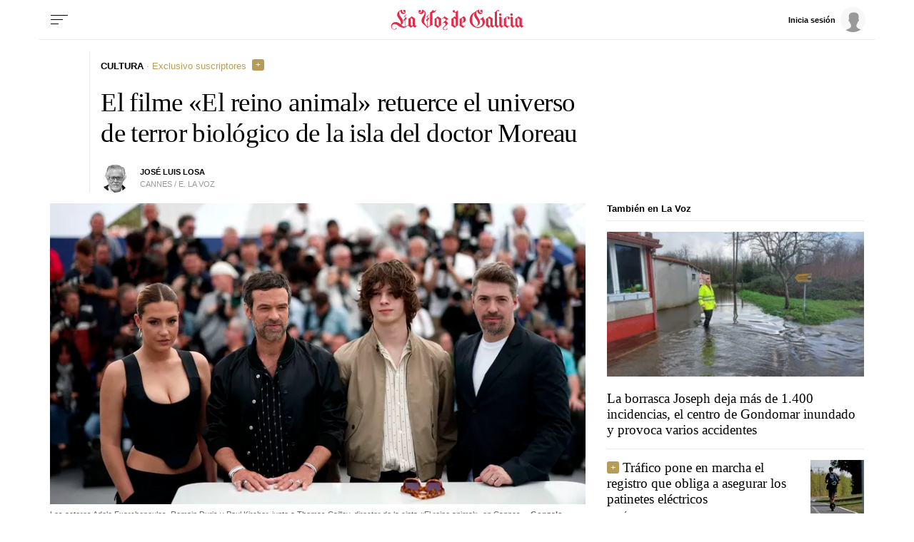

--- FILE ---
content_type: text/css
request_url: https://css.lavdg.com/assets/themes/lvdg/css/dt_news_paywalled_mobile.grv-e796cd17a6e95a88c4e92bebc43a5591.css
body_size: 500
content:
html{font-size:19px}.aprt .adblk{order:-1}.no-brd-mb,.no-brd-mb:focus,.no-brd-mb:hover,.no-brd-mb:active{border:none !important}.d-none-mb,.no-visible-mb,.hidden-xs{display:none !important}.no-pd-mb{padding:0}.no-mg-mb{margin:0}.brk-mb{display:block}.flex-mb{flex:1 1 auto}.f-ord-first-mb{order:-1 !important}.f-ord-same-mb{order:0 !important}.f-ord-1-mb{order:1 !important}.f-ord-2-mb{order:2 !important}.f-ord-3-mb{order:3 !important}.f-ord-4-mb{order:4 !important}.f-ord-5-mb{order:5 !important}:not(.art-min-thumb-mb,.art-min-thumb)>.article-min:not(.art-min-thumb-mb,.art-min-thumb) .a-min-media{padding-bottom:20px}.art-min-thumb .article-min{display:flex;flex-direction:row}.art-min-thumb.article-min{display:flex;flex-direction:row}.art-min-thumb .a-min-media{margin-bottom:0}.art-min-thumb.thumb-left .a-min-media{margin-right:15px}.art-min-thumb:not(.thumb-left) .a-min-media{margin-left:15px;order:2}.art-min-thumb:not(.thumb-square) .a-min-media{min-width:30%}.art-min-thumb.thumb-square:not(.art-min-opi):not(.art-min-opi) .a-min-media{min-width:75px;max-width:125px}.art-min-thumb.thumb-square:not(.art-min-opi):not(.art-min-opi) .a-min-media .media:not(.ratio1-1){position:relative;width:100%;padding-bottom:100%;overflow:hidden}.art-min-thumb.thumb-square:not(.art-min-opi):not(.art-min-opi) .a-min-media .media:not(.ratio1-1) img{height:100%;width:auto;left:-50%}.art-min-thumb.thumb-square:not(.art-min-opi):not(.art-min-opi) .a-min-content{width:100%}.art-min-thumb.thumb-square:not(.art-min-opi):not(.art-min-opi) .m-gallery .media:after,.art-min-thumb.thumb-square:not(.art-min-opi):not(.art-min-opi) .m-video .media:after{padding:0 0 5px 7.5px;font-size:1em}:not(.thumb-square) .m-gallery .media:after,:not(.thumb-square) .m-video .media:after{padding:0 0 7.5px 15px;font-size:1.3em}.hdln-blk .headline{font-size:1.5rem}.txt-blk .a-min-headline{font-size:1rem}.txt-blk blockquote,.txt-blk .txt-det-quote{margin-left:0}.live-time{padding-bottom:2px;position:relative;bottom:-2px}.live-title{clear:both;padding-top:7.5px}/*# sourceMappingURL=dt_news_paywalled_mobile.css.map */


--- FILE ---
content_type: application/javascript
request_url: https://sijai.wemass.com/
body_size: 320
content:
(function() {
    top.postMessage({ message: 'sijai', isCreatingId: true, sijai: '2c260b473bf1e4ce3359520e44c347383db1959adc' }, '*');
})();